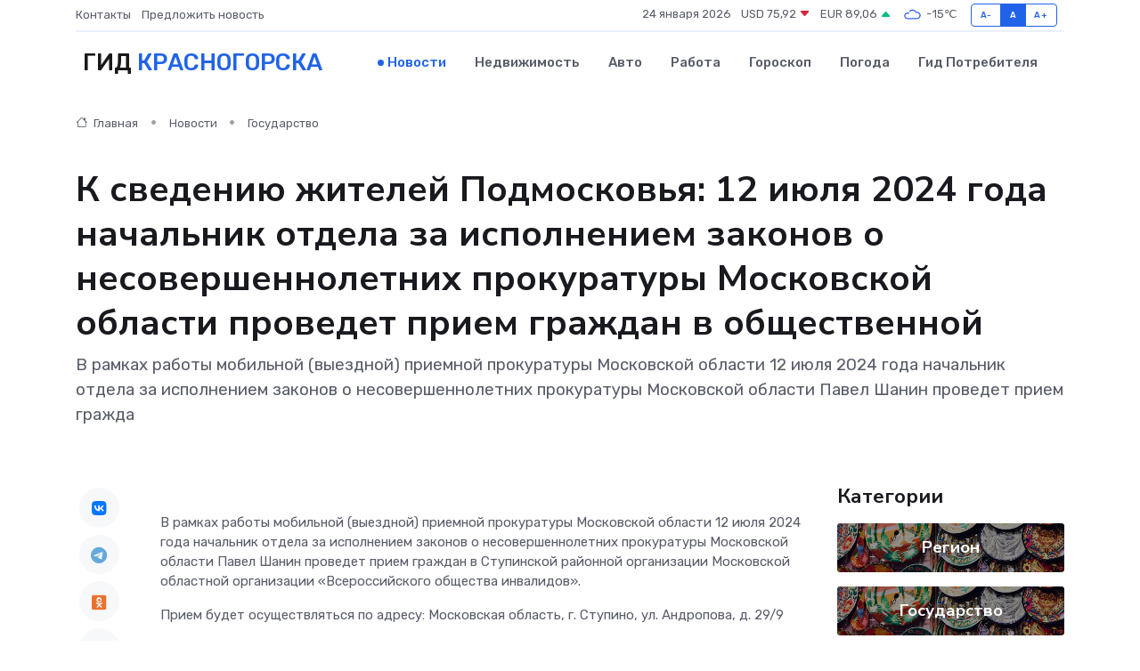

--- FILE ---
content_type: text/html; charset=UTF-8
request_url: https://krasnogorsk-gid.ru/news/gosudarstvo/k-svedeniyu-zhiteley-podmoskovya-12-iyulya-2024-goda-nachalnik-otdela-za-ispolneniem-zakonov-o-nesovershennoletnih-prokuratury-moskovskoy-oblasti-provedet-priem-grazhdan-v-obschest.htm
body_size: 8977
content:
<!DOCTYPE html>
<html lang="ru">
<head>
	<meta charset="utf-8">
	<meta name="csrf-token" content="rmETdwxPJJDZbljBlqbH8oltwXe2FSEfy6lA0BaG">
    <meta http-equiv="X-UA-Compatible" content="IE=edge">
    <meta name="viewport" content="width=device-width, initial-scale=1">
    <title>К сведению жителей Подмосковья: 12 июля 2024 года начальник отдела за исполнением законов о несовершеннолетних прокуратуры Московской области проведет прием граждан в общественной - новости Красногорска</title>
    <meta name="description" property="description" content="В рамках работы мобильной (выездной) приемной прокуратуры Московской области 12 июля 2024 года начальник отдела за исполнением законов о несовершеннолетних прокуратуры Московской области Павел Шанин проведет прием...">
    
    <meta property="fb:pages" content="105958871990207" />
    <link rel="shortcut icon" type="image/x-icon" href="https://krasnogorsk-gid.ru/favicon.svg">
    <link rel="canonical" href="https://krasnogorsk-gid.ru/news/gosudarstvo/k-svedeniyu-zhiteley-podmoskovya-12-iyulya-2024-goda-nachalnik-otdela-za-ispolneniem-zakonov-o-nesovershennoletnih-prokuratury-moskovskoy-oblasti-provedet-priem-grazhdan-v-obschest.htm">
    <link rel="preconnect" href="https://fonts.gstatic.com">
    <link rel="dns-prefetch" href="https://fonts.googleapis.com">
    <link rel="dns-prefetch" href="https://pagead2.googlesyndication.com">
    <link rel="dns-prefetch" href="https://res.cloudinary.com">
    <link href="https://fonts.googleapis.com/css2?family=Nunito+Sans:wght@400;700&family=Rubik:wght@400;500;700&display=swap" rel="stylesheet">
    <link rel="stylesheet" type="text/css" href="https://krasnogorsk-gid.ru/assets/font-awesome/css/all.min.css">
    <link rel="stylesheet" type="text/css" href="https://krasnogorsk-gid.ru/assets/bootstrap-icons/bootstrap-icons.css">
    <link rel="stylesheet" type="text/css" href="https://krasnogorsk-gid.ru/assets/tiny-slider/tiny-slider.css">
    <link rel="stylesheet" type="text/css" href="https://krasnogorsk-gid.ru/assets/glightbox/css/glightbox.min.css">
    <link rel="stylesheet" type="text/css" href="https://krasnogorsk-gid.ru/assets/plyr/plyr.css">
    <link id="style-switch" rel="stylesheet" type="text/css" href="https://krasnogorsk-gid.ru/assets/css/style.css">
    <link rel="stylesheet" type="text/css" href="https://krasnogorsk-gid.ru/assets/css/style2.css">

    <meta name="twitter:card" content="summary">
    <meta name="twitter:site" content="@mysite">
    <meta name="twitter:title" content="К сведению жителей Подмосковья: 12 июля 2024 года начальник отдела за исполнением законов о несовершеннолетних прокуратуры Московской области проведет прием граждан в общественной - новости Красногорска">
    <meta name="twitter:description" content="В рамках работы мобильной (выездной) приемной прокуратуры Московской области 12 июля 2024 года начальник отдела за исполнением законов о несовершеннолетних прокуратуры Московской области Павел Шанин проведет прием...">
    <meta name="twitter:creator" content="@mysite">
    <meta name="twitter:image:src" content="https://krasnogorsk-gid.ru/images/logo.gif">
    <meta name="twitter:domain" content="krasnogorsk-gid.ru">
    <meta name="twitter:card" content="summary_large_image" /><meta name="twitter:image" content="https://krasnogorsk-gid.ru/images/logo.gif">

    <meta property="og:url" content="http://krasnogorsk-gid.ru/news/gosudarstvo/k-svedeniyu-zhiteley-podmoskovya-12-iyulya-2024-goda-nachalnik-otdela-za-ispolneniem-zakonov-o-nesovershennoletnih-prokuratury-moskovskoy-oblasti-provedet-priem-grazhdan-v-obschest.htm">
    <meta property="og:title" content="К сведению жителей Подмосковья: 12 июля 2024 года начальник отдела за исполнением законов о несовершеннолетних прокуратуры Московской области проведет прием граждан в общественной - новости Красногорска">
    <meta property="og:description" content="В рамках работы мобильной (выездной) приемной прокуратуры Московской области 12 июля 2024 года начальник отдела за исполнением законов о несовершеннолетних прокуратуры Московской области Павел Шанин проведет прием...">
    <meta property="og:type" content="website">
    <meta property="og:image" content="https://krasnogorsk-gid.ru/images/logo.gif">
    <meta property="og:locale" content="ru_RU">
    <meta property="og:site_name" content="Гид Красногорска">
    

    <link rel="image_src" href="https://krasnogorsk-gid.ru/images/logo.gif" />

    <link rel="alternate" type="application/rss+xml" href="https://krasnogorsk-gid.ru/feed" title="Красногорск: гид, новости, афиша">
        <script async src="https://pagead2.googlesyndication.com/pagead/js/adsbygoogle.js"></script>
    <script>
        (adsbygoogle = window.adsbygoogle || []).push({
            google_ad_client: "ca-pub-0899253526956684",
            enable_page_level_ads: true
        });
    </script>
        
    
    
    
    <script>if (window.top !== window.self) window.top.location.replace(window.self.location.href);</script>
    <script>if(self != top) { top.location=document.location;}</script>

<!-- Google tag (gtag.js) -->
<script async src="https://www.googletagmanager.com/gtag/js?id=G-71VQP5FD0J"></script>
<script>
  window.dataLayer = window.dataLayer || [];
  function gtag(){dataLayer.push(arguments);}
  gtag('js', new Date());

  gtag('config', 'G-71VQP5FD0J');
</script>
</head>
<body>
<script type="text/javascript" > (function(m,e,t,r,i,k,a){m[i]=m[i]||function(){(m[i].a=m[i].a||[]).push(arguments)}; m[i].l=1*new Date();k=e.createElement(t),a=e.getElementsByTagName(t)[0],k.async=1,k.src=r,a.parentNode.insertBefore(k,a)}) (window, document, "script", "https://mc.yandex.ru/metrika/tag.js", "ym"); ym(54007450, "init", {}); ym(86840228, "init", { clickmap:true, trackLinks:true, accurateTrackBounce:true, webvisor:true });</script> <noscript><div><img src="https://mc.yandex.ru/watch/54007450" style="position:absolute; left:-9999px;" alt="" /><img src="https://mc.yandex.ru/watch/86840228" style="position:absolute; left:-9999px;" alt="" /></div></noscript>
<script type="text/javascript">
    new Image().src = "//counter.yadro.ru/hit?r"+escape(document.referrer)+((typeof(screen)=="undefined")?"":";s"+screen.width+"*"+screen.height+"*"+(screen.colorDepth?screen.colorDepth:screen.pixelDepth))+";u"+escape(document.URL)+";h"+escape(document.title.substring(0,150))+";"+Math.random();
</script>
<!-- Rating@Mail.ru counter -->
<script type="text/javascript">
var _tmr = window._tmr || (window._tmr = []);
_tmr.push({id: "3138453", type: "pageView", start: (new Date()).getTime()});
(function (d, w, id) {
  if (d.getElementById(id)) return;
  var ts = d.createElement("script"); ts.type = "text/javascript"; ts.async = true; ts.id = id;
  ts.src = "https://top-fwz1.mail.ru/js/code.js";
  var f = function () {var s = d.getElementsByTagName("script")[0]; s.parentNode.insertBefore(ts, s);};
  if (w.opera == "[object Opera]") { d.addEventListener("DOMContentLoaded", f, false); } else { f(); }
})(document, window, "topmailru-code");
</script><noscript><div>
<img src="https://top-fwz1.mail.ru/counter?id=3138453;js=na" style="border:0;position:absolute;left:-9999px;" alt="Top.Mail.Ru" />
</div></noscript>
<!-- //Rating@Mail.ru counter -->

<header class="navbar-light navbar-sticky header-static">
    <div class="navbar-top d-none d-lg-block small">
        <div class="container">
            <div class="d-md-flex justify-content-between align-items-center my-1">
                <!-- Top bar left -->
                <ul class="nav">
                    <li class="nav-item">
                        <a class="nav-link ps-0" href="https://krasnogorsk-gid.ru/contacts">Контакты</a>
                    </li>
                    <li class="nav-item">
                        <a class="nav-link ps-0" href="https://krasnogorsk-gid.ru/sendnews">Предложить новость</a>
                    </li>
                    
                </ul>
                <!-- Top bar right -->
                <div class="d-flex align-items-center">
                    
                    <ul class="list-inline mb-0 text-center text-sm-end me-3">
						<li class="list-inline-item">
							<span>24 января 2026</span>
						</li>
                        <li class="list-inline-item">
                            <a class="nav-link px-0" href="https://krasnogorsk-gid.ru/currency">
                                <span>USD 75,92 <i class="bi bi-caret-down-fill text-danger"></i></span>
                            </a>
						</li>
                        <li class="list-inline-item">
                            <a class="nav-link px-0" href="https://krasnogorsk-gid.ru/currency">
                                <span>EUR 89,06 <i class="bi bi-caret-up-fill text-success"></i></span>
                            </a>
						</li>
						<li class="list-inline-item">
                            <a class="nav-link px-0" href="https://krasnogorsk-gid.ru/pogoda">
                                <svg xmlns="http://www.w3.org/2000/svg" width="25" height="25" viewBox="0 0 30 30"><path fill="#315EFB" fill-rule="evenodd" d="M25.036 13.066a4.948 4.948 0 0 1 0 5.868A4.99 4.99 0 0 1 20.99 21H8.507a4.49 4.49 0 0 1-3.64-1.86 4.458 4.458 0 0 1 0-5.281A4.491 4.491 0 0 1 8.506 12c.686 0 1.37.159 1.996.473a.5.5 0 0 1 .16.766l-.33.399a.502.502 0 0 1-.598.132 2.976 2.976 0 0 0-3.346.608 3.007 3.007 0 0 0 .334 4.532c.527.396 1.177.59 1.836.59H20.94a3.54 3.54 0 0 0 2.163-.711 3.497 3.497 0 0 0 1.358-3.206 3.45 3.45 0 0 0-.706-1.727A3.486 3.486 0 0 0 20.99 12.5c-.07 0-.138.016-.208.02-.328.02-.645.085-.947.192a.496.496 0 0 1-.63-.287 4.637 4.637 0 0 0-.445-.874 4.495 4.495 0 0 0-.584-.733A4.461 4.461 0 0 0 14.998 9.5a4.46 4.46 0 0 0-3.177 1.318 2.326 2.326 0 0 0-.135.147.5.5 0 0 1-.592.131 5.78 5.78 0 0 0-.453-.19.5.5 0 0 1-.21-.79A5.97 5.97 0 0 1 14.998 8a5.97 5.97 0 0 1 4.237 1.757c.398.399.704.85.966 1.319.262-.042.525-.076.79-.076a4.99 4.99 0 0 1 4.045 2.066zM0 0v30V0zm30 0v30V0z"></path></svg>
                                <span>-15&#8451;</span>
                            </a>
						</li>
					</ul>

                    <!-- Font size accessibility START -->
                    <div class="btn-group me-2" role="group" aria-label="font size changer">
                        <input type="radio" class="btn-check" name="fntradio" id="font-sm">
                        <label class="btn btn-xs btn-outline-primary mb-0" for="font-sm">A-</label>

                        <input type="radio" class="btn-check" name="fntradio" id="font-default" checked>
                        <label class="btn btn-xs btn-outline-primary mb-0" for="font-default">A</label>

                        <input type="radio" class="btn-check" name="fntradio" id="font-lg">
                        <label class="btn btn-xs btn-outline-primary mb-0" for="font-lg">A+</label>
                    </div>

                    
                </div>
            </div>
            <!-- Divider -->
            <div class="border-bottom border-2 border-primary opacity-1"></div>
        </div>
    </div>

    <!-- Logo Nav START -->
    <nav class="navbar navbar-expand-lg">
        <div class="container">
            <!-- Logo START -->
            <a class="navbar-brand" href="https://krasnogorsk-gid.ru" style="text-align: end;">
                
                			<span class="ms-2 fs-3 text-uppercase fw-normal">Гид <span style="color: #2163e8;">Красногорска</span></span>
                            </a>
            <!-- Logo END -->

            <!-- Responsive navbar toggler -->
            <button class="navbar-toggler ms-auto" type="button" data-bs-toggle="collapse"
                data-bs-target="#navbarCollapse" aria-controls="navbarCollapse" aria-expanded="false"
                aria-label="Toggle navigation">
                <span class="text-body h6 d-none d-sm-inline-block">Menu</span>
                <span class="navbar-toggler-icon"></span>
            </button>

            <!-- Main navbar START -->
            <div class="collapse navbar-collapse" id="navbarCollapse">
                <ul class="navbar-nav navbar-nav-scroll mx-auto">
                                        <li class="nav-item"> <a class="nav-link active" href="https://krasnogorsk-gid.ru/news">Новости</a></li>
                                        <li class="nav-item"> <a class="nav-link" href="https://krasnogorsk-gid.ru/realty">Недвижимость</a></li>
                                        <li class="nav-item"> <a class="nav-link" href="https://krasnogorsk-gid.ru/auto">Авто</a></li>
                                        <li class="nav-item"> <a class="nav-link" href="https://krasnogorsk-gid.ru/job">Работа</a></li>
                                        <li class="nav-item"> <a class="nav-link" href="https://krasnogorsk-gid.ru/horoscope">Гороскоп</a></li>
                                        <li class="nav-item"> <a class="nav-link" href="https://krasnogorsk-gid.ru/pogoda">Погода</a></li>
                                        <li class="nav-item"> <a class="nav-link" href="https://krasnogorsk-gid.ru/poleznoe">Гид потребителя</a></li>
                                    </ul>
            </div>
            <!-- Main navbar END -->

            
        </div>
    </nav>
    <!-- Logo Nav END -->
</header>
    <main>
        <!-- =======================
                Main content START -->
        <section class="pt-3 pb-lg-5">
            <div class="container" data-sticky-container>
                <div class="row">
                    <!-- Main Post START -->
                    <div class="col-lg-9">
                        <!-- Categorie Detail START -->
                        <div class="mb-4">
							<nav aria-label="breadcrumb" itemscope itemtype="http://schema.org/BreadcrumbList">
								<ol class="breadcrumb breadcrumb-dots">
									<li class="breadcrumb-item" itemprop="itemListElement" itemscope itemtype="http://schema.org/ListItem">
										<meta itemprop="name" content="Гид Красногорска">
										<meta itemprop="position" content="1">
										<meta itemprop="item" content="https://krasnogorsk-gid.ru">
										<a itemprop="url" href="https://krasnogorsk-gid.ru">
										<i class="bi bi-house me-1"></i> Главная
										</a>
									</li>
									<li class="breadcrumb-item" itemprop="itemListElement" itemscope itemtype="http://schema.org/ListItem">
										<meta itemprop="name" content="Новости">
										<meta itemprop="position" content="2">
										<meta itemprop="item" content="https://krasnogorsk-gid.ru/news">
										<a itemprop="url" href="https://krasnogorsk-gid.ru/news"> Новости</a>
									</li>
									<li class="breadcrumb-item" aria-current="page" itemprop="itemListElement" itemscope itemtype="http://schema.org/ListItem">
										<meta itemprop="name" content="Государство">
										<meta itemprop="position" content="3">
										<meta itemprop="item" content="https://krasnogorsk-gid.ru/news/gosudarstvo">
										<a itemprop="url" href="https://krasnogorsk-gid.ru/news/gosudarstvo"> Государство</a>
									</li>
									<li aria-current="page" itemprop="itemListElement" itemscope itemtype="http://schema.org/ListItem">
									<meta itemprop="name" content="К сведению жителей Подмосковья: 12 июля 2024 года начальник отдела за исполнением законов о несовершеннолетних прокуратуры Московской области проведет прием граждан в общественной ">
									<meta itemprop="position" content="4" />
									<meta itemprop="item" content="https://krasnogorsk-gid.ru/news/gosudarstvo/k-svedeniyu-zhiteley-podmoskovya-12-iyulya-2024-goda-nachalnik-otdela-za-ispolneniem-zakonov-o-nesovershennoletnih-prokuratury-moskovskoy-oblasti-provedet-priem-grazhdan-v-obschest.htm">
									</li>
								</ol>
							</nav>
						
                        </div>
                    </div>
                </div>
                <div class="row align-items-center">
                                                        <!-- Content -->
                    <div class="col-md-12 mt-4 mt-md-0">
                                            <h1 class="display-6">К сведению жителей Подмосковья: 12 июля 2024 года начальник отдела за исполнением законов о несовершеннолетних прокуратуры Московской области проведет прием граждан в общественной </h1>
                        <p class="lead">В рамках работы мобильной (выездной) приемной прокуратуры Московской области 12 июля 2024 года начальник отдела за исполнением законов о несовершеннолетних прокуратуры Московской области Павел Шанин проведет прием гражда</p>
                    </div>
				                                    </div>
            </div>
        </section>
        <!-- =======================
        Main START -->
        <section class="pt-0">
            <div class="container position-relative" data-sticky-container>
                <div class="row">
                    <!-- Left sidebar START -->
                    <div class="col-md-1">
                        <div class="text-start text-lg-center mb-5" data-sticky data-margin-top="80" data-sticky-for="767">
                            <style>
                                .fa-vk::before {
                                    color: #07f;
                                }
                                .fa-telegram::before {
                                    color: #64a9dc;
                                }
                                .fa-facebook-square::before {
                                    color: #3b5998;
                                }
                                .fa-odnoklassniki-square::before {
                                    color: #eb722e;
                                }
                                .fa-twitter-square::before {
                                    color: #00aced;
                                }
                                .fa-whatsapp::before {
                                    color: #65bc54;
                                }
                                .fa-viber::before {
                                    color: #7b519d;
                                }
                                .fa-moimir svg {
                                    background-color: #168de2;
                                    height: 18px;
                                    width: 18px;
                                    background-size: 18px 18px;
                                    border-radius: 4px;
                                    margin-bottom: 2px;
                                }
                            </style>
                            <ul class="nav text-white-force">
                                <li class="nav-item">
                                    <a class="nav-link icon-md rounded-circle m-1 p-0 fs-5 bg-light" href="https://vk.com/share.php?url=https://krasnogorsk-gid.ru/news/gosudarstvo/k-svedeniyu-zhiteley-podmoskovya-12-iyulya-2024-goda-nachalnik-otdela-za-ispolneniem-zakonov-o-nesovershennoletnih-prokuratury-moskovskoy-oblasti-provedet-priem-grazhdan-v-obschest.htm&title=К сведению жителей Подмосковья: 12 июля 2024 года начальник отдела за исполнением законов о несовершеннолетних прокуратуры Московской области проведет прием граждан в общественной - новости Красногорска&utm_source=share" rel="nofollow" target="_blank">
                                        <i class="fab fa-vk align-middle text-body"></i>
                                    </a>
                                </li>
                                <li class="nav-item">
                                    <a class="nav-link icon-md rounded-circle m-1 p-0 fs-5 bg-light" href="https://t.me/share/url?url=https://krasnogorsk-gid.ru/news/gosudarstvo/k-svedeniyu-zhiteley-podmoskovya-12-iyulya-2024-goda-nachalnik-otdela-za-ispolneniem-zakonov-o-nesovershennoletnih-prokuratury-moskovskoy-oblasti-provedet-priem-grazhdan-v-obschest.htm&text=К сведению жителей Подмосковья: 12 июля 2024 года начальник отдела за исполнением законов о несовершеннолетних прокуратуры Московской области проведет прием граждан в общественной - новости Красногорска&utm_source=share" rel="nofollow" target="_blank">
                                        <i class="fab fa-telegram align-middle text-body"></i>
                                    </a>
                                </li>
                                <li class="nav-item">
                                    <a class="nav-link icon-md rounded-circle m-1 p-0 fs-5 bg-light" href="https://connect.ok.ru/offer?url=https://krasnogorsk-gid.ru/news/gosudarstvo/k-svedeniyu-zhiteley-podmoskovya-12-iyulya-2024-goda-nachalnik-otdela-za-ispolneniem-zakonov-o-nesovershennoletnih-prokuratury-moskovskoy-oblasti-provedet-priem-grazhdan-v-obschest.htm&title=К сведению жителей Подмосковья: 12 июля 2024 года начальник отдела за исполнением законов о несовершеннолетних прокуратуры Московской области проведет прием граждан в общественной - новости Красногорска&utm_source=share" rel="nofollow" target="_blank">
                                        <i class="fab fa-odnoklassniki-square align-middle text-body"></i>
                                    </a>
                                </li>
                                <li class="nav-item">
                                    <a class="nav-link icon-md rounded-circle m-1 p-0 fs-5 bg-light" href="https://www.facebook.com/sharer.php?src=sp&u=https://krasnogorsk-gid.ru/news/gosudarstvo/k-svedeniyu-zhiteley-podmoskovya-12-iyulya-2024-goda-nachalnik-otdela-za-ispolneniem-zakonov-o-nesovershennoletnih-prokuratury-moskovskoy-oblasti-provedet-priem-grazhdan-v-obschest.htm&title=К сведению жителей Подмосковья: 12 июля 2024 года начальник отдела за исполнением законов о несовершеннолетних прокуратуры Московской области проведет прием граждан в общественной - новости Красногорска&utm_source=share" rel="nofollow" target="_blank">
                                        <i class="fab fa-facebook-square align-middle text-body"></i>
                                    </a>
                                </li>
                                <li class="nav-item">
                                    <a class="nav-link icon-md rounded-circle m-1 p-0 fs-5 bg-light" href="https://twitter.com/intent/tweet?text=К сведению жителей Подмосковья: 12 июля 2024 года начальник отдела за исполнением законов о несовершеннолетних прокуратуры Московской области проведет прием граждан в общественной - новости Красногорска&url=https://krasnogorsk-gid.ru/news/gosudarstvo/k-svedeniyu-zhiteley-podmoskovya-12-iyulya-2024-goda-nachalnik-otdela-za-ispolneniem-zakonov-o-nesovershennoletnih-prokuratury-moskovskoy-oblasti-provedet-priem-grazhdan-v-obschest.htm&utm_source=share" rel="nofollow" target="_blank">
                                        <i class="fab fa-twitter-square align-middle text-body"></i>
                                    </a>
                                </li>
                                <li class="nav-item">
                                    <a class="nav-link icon-md rounded-circle m-1 p-0 fs-5 bg-light" href="https://api.whatsapp.com/send?text=К сведению жителей Подмосковья: 12 июля 2024 года начальник отдела за исполнением законов о несовершеннолетних прокуратуры Московской области проведет прием граждан в общественной - новости Красногорска https://krasnogorsk-gid.ru/news/gosudarstvo/k-svedeniyu-zhiteley-podmoskovya-12-iyulya-2024-goda-nachalnik-otdela-za-ispolneniem-zakonov-o-nesovershennoletnih-prokuratury-moskovskoy-oblasti-provedet-priem-grazhdan-v-obschest.htm&utm_source=share" rel="nofollow" target="_blank">
                                        <i class="fab fa-whatsapp align-middle text-body"></i>
                                    </a>
                                </li>
                                <li class="nav-item">
                                    <a class="nav-link icon-md rounded-circle m-1 p-0 fs-5 bg-light" href="viber://forward?text=К сведению жителей Подмосковья: 12 июля 2024 года начальник отдела за исполнением законов о несовершеннолетних прокуратуры Московской области проведет прием граждан в общественной - новости Красногорска https://krasnogorsk-gid.ru/news/gosudarstvo/k-svedeniyu-zhiteley-podmoskovya-12-iyulya-2024-goda-nachalnik-otdela-za-ispolneniem-zakonov-o-nesovershennoletnih-prokuratury-moskovskoy-oblasti-provedet-priem-grazhdan-v-obschest.htm&utm_source=share" rel="nofollow" target="_blank">
                                        <i class="fab fa-viber align-middle text-body"></i>
                                    </a>
                                </li>
                                <li class="nav-item">
                                    <a class="nav-link icon-md rounded-circle m-1 p-0 fs-5 bg-light" href="https://connect.mail.ru/share?url=https://krasnogorsk-gid.ru/news/gosudarstvo/k-svedeniyu-zhiteley-podmoskovya-12-iyulya-2024-goda-nachalnik-otdela-za-ispolneniem-zakonov-o-nesovershennoletnih-prokuratury-moskovskoy-oblasti-provedet-priem-grazhdan-v-obschest.htm&title=К сведению жителей Подмосковья: 12 июля 2024 года начальник отдела за исполнением законов о несовершеннолетних прокуратуры Московской области проведет прием граждан в общественной - новости Красногорска&utm_source=share" rel="nofollow" target="_blank">
                                        <i class="fab fa-moimir align-middle text-body"><svg viewBox='0 0 24 24' xmlns='http://www.w3.org/2000/svg'><path d='M8.889 9.667a1.333 1.333 0 100-2.667 1.333 1.333 0 000 2.667zm6.222 0a1.333 1.333 0 100-2.667 1.333 1.333 0 000 2.667zm4.77 6.108l-1.802-3.028a.879.879 0 00-1.188-.307.843.843 0 00-.313 1.166l.214.36a6.71 6.71 0 01-4.795 1.996 6.711 6.711 0 01-4.792-1.992l.217-.364a.844.844 0 00-.313-1.166.878.878 0 00-1.189.307l-1.8 3.028a.844.844 0 00.312 1.166.88.88 0 001.189-.307l.683-1.147a8.466 8.466 0 005.694 2.18 8.463 8.463 0 005.698-2.184l.685 1.151a.873.873 0 001.189.307.844.844 0 00.312-1.166z' fill='#FFF' fill-rule='evenodd'/></svg></i>
                                    </a>
                                </li>
                                
                            </ul>
                        </div>
                    </div>
                    <!-- Left sidebar END -->

                    <!-- Main Content START -->
                    <div class="col-md-10 col-lg-8 mb-5">
                        <div class="mb-4">
                                                    </div>
                        <div itemscope itemtype="http://schema.org/NewsArticle">
                            <meta itemprop="headline" content="К сведению жителей Подмосковья: 12 июля 2024 года начальник отдела за исполнением законов о несовершеннолетних прокуратуры Московской области проведет прием граждан в общественной ">
                            <meta itemprop="identifier" content="https://krasnogorsk-gid.ru/23142">
                            <span itemprop="articleBody"><p> В рамках работы мобильной (выездной) приемной прокуратуры Московской области 12 июля 2024 года начальник отдела за исполнением законов о несовершеннолетних прокуратуры Московской области Павел Шанин проведет прием граждан в Ступинской районной организации Московской областной организации «Всероссийского общества инвалидов». </p> <p> Прием будет осуществляться по адресу: Московская область, г. Ступино, ул. Андропова, д. 29/9 </p> <p> Время начала приема с 14.00 часов. </p></span>
                        </div>
                                                                        <div><a href="https://epp.genproc.gov.ru/web/proc_50/mass-media/news?item=96268008" target="_blank" rel="author">Источник</a></div>
                                                                        <div class="col-12 mt-3"><a href="https://krasnogorsk-gid.ru/sendnews">Предложить новость</a></div>
                        <div class="col-12 mt-5">
                            <h2 class="my-3">Последние новости</h2>
                            <div class="row gy-4">
                                <!-- Card item START -->
<div class="col-sm-6">
    <div class="card" itemscope="" itemtype="http://schema.org/BlogPosting">
        <!-- Card img -->
        <div class="position-relative">
                        <img class="card-img" src="https://res.cloudinary.com/dbgtxyrxg/image/upload/c_fill,w_420,h_315,q_auto,g_face/enheou5kbegondebm6qy" alt="Заместитель Главы округа провел встречу с жителями Стремянниково Павловского Посада: решение проблем и планы на будущее" itemprop="image">
                    </div>
        <div class="card-body px-0 pt-3" itemprop="name">
            <h4 class="card-title" itemprop="headline"><a href="https://krasnogorsk-gid.ru/news/region/zamestitel-glavy-okruga-provel-vstrechu-s-zhitelyami-stremyannikovo-pavlovskogo-posada-reshenie-problem-i-plany-na-buduschee.htm"
                    class="btn-link text-reset fw-bold" itemprop="url">Заместитель Главы округа провел встречу с жителями Стремянниково Павловского Посада: решение проблем и планы на будущее</a></h4>
            <p class="card-text" itemprop="articleBody">4 апреля в рамках еженедельного обхода закрепленных территорий заместитель Главы Павлово-Посадского городского округа Александр Кулаков повторно встретился с жителями деревни Стремянниково.</p>
        </div>
        <meta itemprop="author" content="Редактор"/>
        <meta itemscope itemprop="mainEntityOfPage" itemType="https://schema.org/WebPage" itemid="https://krasnogorsk-gid.ru/news/region/zamestitel-glavy-okruga-provel-vstrechu-s-zhitelyami-stremyannikovo-pavlovskogo-posada-reshenie-problem-i-plany-na-buduschee.htm"/>
        <meta itemprop="dateModified" content="2025-04-06"/>
        <meta itemprop="datePublished" content="2025-04-06"/>
    </div>
</div>
<!-- Card item END -->
<!-- Card item START -->
<div class="col-sm-6">
    <div class="card" itemscope="" itemtype="http://schema.org/BlogPosting">
        <!-- Card img -->
        <div class="position-relative">
                        <img class="card-img" src="https://res.cloudinary.com/dbgtxyrxg/image/upload/c_fill,w_420,h_315,q_auto,g_face/xperjvvndvi5epjbal7p" alt="Каширские долголеты прошли «10 000 шагов к жизни»" itemprop="image">
                    </div>
        <div class="card-body px-0 pt-3" itemprop="name">
            <h4 class="card-title" itemprop="headline"><a href="https://krasnogorsk-gid.ru/news/region/kashirskie-dolgolety-proshli-10-000-shagov-k-zhizni.htm"
                    class="btn-link text-reset fw-bold" itemprop="url">Каширские долголеты прошли «10 000 шагов к жизни»</a></h4>
            <p class="card-text" itemprop="articleBody">Участники проекта «Активное долголетие» из Каширы приняли участие в акции «10 000 шагов к жизни», которая посвящена Всемирному Дню здоровья.</p>
        </div>
        <meta itemprop="author" content="Редактор"/>
        <meta itemscope itemprop="mainEntityOfPage" itemType="https://schema.org/WebPage" itemid="https://krasnogorsk-gid.ru/news/region/kashirskie-dolgolety-proshli-10-000-shagov-k-zhizni.htm"/>
        <meta itemprop="dateModified" content="2025-04-06"/>
        <meta itemprop="datePublished" content="2025-04-06"/>
    </div>
</div>
<!-- Card item END -->
<!-- Card item START -->
<div class="col-sm-6">
    <div class="card" itemscope="" itemtype="http://schema.org/BlogPosting">
        <!-- Card img -->
        <div class="position-relative">
                        <img class="card-img" src="https://res.cloudinary.com/dbgtxyrxg/image/upload/c_fill,w_420,h_315,q_auto,g_face/lrv8tjqbguedgvvvplqu" alt="В Звенигороде ожидаются снегопады, гололедица и порывистый ветер" itemprop="image">
                    </div>
        <div class="card-body px-0 pt-3" itemprop="name">
            <h4 class="card-title" itemprop="headline"><a href="https://krasnogorsk-gid.ru/news/region/v-zvenigorode-ozhidayutsya-snegopady-gololedica-i-poryvistyy-veter.htm"
                    class="btn-link text-reset fw-bold" itemprop="url">В Звенигороде ожидаются снегопады, гололедица и порывистый ветер</a></h4>
            <p class="card-text" itemprop="articleBody">Фото: медиасток.рф Автор: Андрей Молчанов

Синоптики предупредили жителей Московской области о&amp;nbsp;сложных погодных условиях.</p>
        </div>
        <meta itemprop="author" content="Редактор"/>
        <meta itemscope itemprop="mainEntityOfPage" itemType="https://schema.org/WebPage" itemid="https://krasnogorsk-gid.ru/news/region/v-zvenigorode-ozhidayutsya-snegopady-gololedica-i-poryvistyy-veter.htm"/>
        <meta itemprop="dateModified" content="2025-04-06"/>
        <meta itemprop="datePublished" content="2025-04-06"/>
    </div>
</div>
<!-- Card item END -->
<!-- Card item START -->
<div class="col-sm-6">
    <div class="card" itemscope="" itemtype="http://schema.org/BlogPosting">
        <!-- Card img -->
        <div class="position-relative">
            <img class="card-img" src="https://res.cloudinary.com/di7jztv5p/image/upload/c_fill,w_420,h_315,q_auto,g_face/gqei5n34zp6qzkg1iovk" alt="Когда скидки превращаются в ловушку: как маркетологи учат нас тратить" itemprop="image">
        </div>
        <div class="card-body px-0 pt-3" itemprop="name">
            <h4 class="card-title" itemprop="headline"><a href="https://ulan-ude-city.ru/news/ekonomika/kogda-skidki-prevraschayutsya-v-lovushku-kak-marketologi-uchat-nas-tratit.htm" class="btn-link text-reset fw-bold" itemprop="url">Когда скидки превращаются в ловушку: как маркетологи учат нас тратить</a></h4>
            <p class="card-text" itemprop="articleBody">Почему “-50% только сегодня” не всегда значит выгоду, как скидки играют на эмоциях и почему даже рациональные люди становятся жертвами маркетинговых трюков.</p>
        </div>
        <meta itemprop="author" content="Редактор"/>
        <meta itemscope itemprop="mainEntityOfPage" itemType="https://schema.org/WebPage" itemid="https://ulan-ude-city.ru/news/ekonomika/kogda-skidki-prevraschayutsya-v-lovushku-kak-marketologi-uchat-nas-tratit.htm"/>
        <meta itemprop="dateModified" content="2026-01-24"/>
        <meta itemprop="datePublished" content="2026-01-24"/>
    </div>
</div>
<!-- Card item END -->
                            </div>
                        </div>
						<div class="col-12 bg-primary bg-opacity-10 p-2 mt-3 rounded">
							На этом сайте вы найдете актуальные <a href="https://rossosh-gid.ru/job">вакансии в Россоши</a> с предложениями работы от ведущих работодателей города
						</div>
                        <!-- Comments START -->
                        <div class="mt-5">
                            <h3>Комментарии (0)</h3>
                        </div>
                        <!-- Comments END -->
                        <!-- Reply START -->
                        <div>
                            <h3>Добавить комментарий</h3>
                            <small>Ваш email не публикуется. Обязательные поля отмечены *</small>
                            <form class="row g-3 mt-2">
                                <div class="col-md-6">
                                    <label class="form-label">Имя *</label>
                                    <input type="text" class="form-control" aria-label="First name">
                                </div>
                                <div class="col-md-6">
                                    <label class="form-label">Email *</label>
                                    <input type="email" class="form-control">
                                </div>
                                <div class="col-12">
                                    <label class="form-label">Текст комментария *</label>
                                    <textarea class="form-control" rows="3"></textarea>
                                </div>
                                <div class="col-12">
                                    <button type="submit" class="btn btn-primary">Оставить комментарий</button>
                                </div>
                            </form>
                        </div>
                        <!-- Reply END -->
                    </div>
                    <!-- Main Content END -->
                    <!-- Right sidebar START -->
                    <div class="col-lg-3 d-none d-lg-block">
                        <div data-sticky data-margin-top="80" data-sticky-for="991">
                            <!-- Categories -->
                            <div>
                                <h4 class="mb-3">Категории</h4>
                                                                    <!-- Category item -->
                                    <div class="text-center mb-3 card-bg-scale position-relative overflow-hidden rounded"
                                        style="background-image:url(https://krasnogorsk-gid.ru/assets/images/blog/4by3/04.jpg); background-position: center left; background-size: cover;">
                                        <div class="bg-dark-overlay-4 p-3">
                                            <a href="https://krasnogorsk-gid.ru/news/region"
                                                class="stretched-link btn-link fw-bold text-white h5">Регион</a>
                                        </div>
                                    </div>
                                                                    <!-- Category item -->
                                    <div class="text-center mb-3 card-bg-scale position-relative overflow-hidden rounded"
                                        style="background-image:url(https://krasnogorsk-gid.ru/assets/images/blog/4by3/04.jpg); background-position: center left; background-size: cover;">
                                        <div class="bg-dark-overlay-4 p-3">
                                            <a href="https://krasnogorsk-gid.ru/news/gosudarstvo"
                                                class="stretched-link btn-link fw-bold text-white h5">Государство</a>
                                        </div>
                                    </div>
                                                                    <!-- Category item -->
                                    <div class="text-center mb-3 card-bg-scale position-relative overflow-hidden rounded"
                                        style="background-image:url(https://krasnogorsk-gid.ru/assets/images/blog/4by3/07.jpg); background-position: center left; background-size: cover;">
                                        <div class="bg-dark-overlay-4 p-3">
                                            <a href="https://krasnogorsk-gid.ru/news/zdorove"
                                                class="stretched-link btn-link fw-bold text-white h5">Здоровье</a>
                                        </div>
                                    </div>
                                                                    <!-- Category item -->
                                    <div class="text-center mb-3 card-bg-scale position-relative overflow-hidden rounded"
                                        style="background-image:url(https://krasnogorsk-gid.ru/assets/images/blog/4by3/02.jpg); background-position: center left; background-size: cover;">
                                        <div class="bg-dark-overlay-4 p-3">
                                            <a href="https://krasnogorsk-gid.ru/news/ekonomika"
                                                class="stretched-link btn-link fw-bold text-white h5">Экономика</a>
                                        </div>
                                    </div>
                                                                    <!-- Category item -->
                                    <div class="text-center mb-3 card-bg-scale position-relative overflow-hidden rounded"
                                        style="background-image:url(https://krasnogorsk-gid.ru/assets/images/blog/4by3/05.jpg); background-position: center left; background-size: cover;">
                                        <div class="bg-dark-overlay-4 p-3">
                                            <a href="https://krasnogorsk-gid.ru/news/politika"
                                                class="stretched-link btn-link fw-bold text-white h5">Политика</a>
                                        </div>
                                    </div>
                                                                    <!-- Category item -->
                                    <div class="text-center mb-3 card-bg-scale position-relative overflow-hidden rounded"
                                        style="background-image:url(https://krasnogorsk-gid.ru/assets/images/blog/4by3/03.jpg); background-position: center left; background-size: cover;">
                                        <div class="bg-dark-overlay-4 p-3">
                                            <a href="https://krasnogorsk-gid.ru/news/nauka-i-obrazovanie"
                                                class="stretched-link btn-link fw-bold text-white h5">Наука и Образование</a>
                                        </div>
                                    </div>
                                                                    <!-- Category item -->
                                    <div class="text-center mb-3 card-bg-scale position-relative overflow-hidden rounded"
                                        style="background-image:url(https://krasnogorsk-gid.ru/assets/images/blog/4by3/07.jpg); background-position: center left; background-size: cover;">
                                        <div class="bg-dark-overlay-4 p-3">
                                            <a href="https://krasnogorsk-gid.ru/news/proisshestviya"
                                                class="stretched-link btn-link fw-bold text-white h5">Происшествия</a>
                                        </div>
                                    </div>
                                                                    <!-- Category item -->
                                    <div class="text-center mb-3 card-bg-scale position-relative overflow-hidden rounded"
                                        style="background-image:url(https://krasnogorsk-gid.ru/assets/images/blog/4by3/02.jpg); background-position: center left; background-size: cover;">
                                        <div class="bg-dark-overlay-4 p-3">
                                            <a href="https://krasnogorsk-gid.ru/news/religiya"
                                                class="stretched-link btn-link fw-bold text-white h5">Религия</a>
                                        </div>
                                    </div>
                                                                    <!-- Category item -->
                                    <div class="text-center mb-3 card-bg-scale position-relative overflow-hidden rounded"
                                        style="background-image:url(https://krasnogorsk-gid.ru/assets/images/blog/4by3/09.jpg); background-position: center left; background-size: cover;">
                                        <div class="bg-dark-overlay-4 p-3">
                                            <a href="https://krasnogorsk-gid.ru/news/kultura"
                                                class="stretched-link btn-link fw-bold text-white h5">Культура</a>
                                        </div>
                                    </div>
                                                                    <!-- Category item -->
                                    <div class="text-center mb-3 card-bg-scale position-relative overflow-hidden rounded"
                                        style="background-image:url(https://krasnogorsk-gid.ru/assets/images/blog/4by3/09.jpg); background-position: center left; background-size: cover;">
                                        <div class="bg-dark-overlay-4 p-3">
                                            <a href="https://krasnogorsk-gid.ru/news/sport"
                                                class="stretched-link btn-link fw-bold text-white h5">Спорт</a>
                                        </div>
                                    </div>
                                                                    <!-- Category item -->
                                    <div class="text-center mb-3 card-bg-scale position-relative overflow-hidden rounded"
                                        style="background-image:url(https://krasnogorsk-gid.ru/assets/images/blog/4by3/05.jpg); background-position: center left; background-size: cover;">
                                        <div class="bg-dark-overlay-4 p-3">
                                            <a href="https://krasnogorsk-gid.ru/news/obschestvo"
                                                class="stretched-link btn-link fw-bold text-white h5">Общество</a>
                                        </div>
                                    </div>
                                                            </div>
                        </div>
                    </div>
                    <!-- Right sidebar END -->
                </div>
        </section>
    </main>
<footer class="bg-dark pt-5">
    
    <!-- Footer copyright START -->
    <div class="bg-dark-overlay-3 mt-5">
        <div class="container">
            <div class="row align-items-center justify-content-md-between py-4">
                <div class="col-md-6">
                    <!-- Copyright -->
                    <div class="text-center text-md-start text-primary-hover text-muted">
                        &#169;2026 Красногорск. Все права защищены.
                    </div>
                </div>
                
            </div>
        </div>
    </div>
    <!-- Footer copyright END -->
    <script type="application/ld+json">
        {"@context":"https:\/\/schema.org","@type":"Organization","name":"\u041a\u0440\u0430\u0441\u043d\u043e\u0433\u043e\u0440\u0441\u043a - \u0433\u0438\u0434, \u043d\u043e\u0432\u043e\u0441\u0442\u0438, \u0430\u0444\u0438\u0448\u0430","url":"https:\/\/krasnogorsk-gid.ru","sameAs":["https:\/\/vk.com\/public208056416","https:\/\/t.me\/krasnogorsk_gid"]}
    </script>
</footer>
<!-- Back to top -->
<div class="back-top"><i class="bi bi-arrow-up-short"></i></div>
<script src="https://krasnogorsk-gid.ru/assets/bootstrap/js/bootstrap.bundle.min.js"></script>
<script src="https://krasnogorsk-gid.ru/assets/tiny-slider/tiny-slider.js"></script>
<script src="https://krasnogorsk-gid.ru/assets/sticky-js/sticky.min.js"></script>
<script src="https://krasnogorsk-gid.ru/assets/glightbox/js/glightbox.min.js"></script>
<script src="https://krasnogorsk-gid.ru/assets/plyr/plyr.js"></script>
<script src="https://krasnogorsk-gid.ru/assets/js/functions.js"></script>
<script src="https://yastatic.net/share2/share.js" async></script>
<script defer src="https://static.cloudflareinsights.com/beacon.min.js/vcd15cbe7772f49c399c6a5babf22c1241717689176015" integrity="sha512-ZpsOmlRQV6y907TI0dKBHq9Md29nnaEIPlkf84rnaERnq6zvWvPUqr2ft8M1aS28oN72PdrCzSjY4U6VaAw1EQ==" data-cf-beacon='{"version":"2024.11.0","token":"f4cde58b776c4337ad46c2ad5cc98a52","r":1,"server_timing":{"name":{"cfCacheStatus":true,"cfEdge":true,"cfExtPri":true,"cfL4":true,"cfOrigin":true,"cfSpeedBrain":true},"location_startswith":null}}' crossorigin="anonymous"></script>
</body>
</html>


--- FILE ---
content_type: text/html; charset=utf-8
request_url: https://www.google.com/recaptcha/api2/aframe
body_size: 250
content:
<!DOCTYPE HTML><html><head><meta http-equiv="content-type" content="text/html; charset=UTF-8"></head><body><script nonce="OoRD6MHyUvL8FDvrfg0zfQ">/** Anti-fraud and anti-abuse applications only. See google.com/recaptcha */ try{var clients={'sodar':'https://pagead2.googlesyndication.com/pagead/sodar?'};window.addEventListener("message",function(a){try{if(a.source===window.parent){var b=JSON.parse(a.data);var c=clients[b['id']];if(c){var d=document.createElement('img');d.src=c+b['params']+'&rc='+(localStorage.getItem("rc::a")?sessionStorage.getItem("rc::b"):"");window.document.body.appendChild(d);sessionStorage.setItem("rc::e",parseInt(sessionStorage.getItem("rc::e")||0)+1);localStorage.setItem("rc::h",'1769258824382');}}}catch(b){}});window.parent.postMessage("_grecaptcha_ready", "*");}catch(b){}</script></body></html>